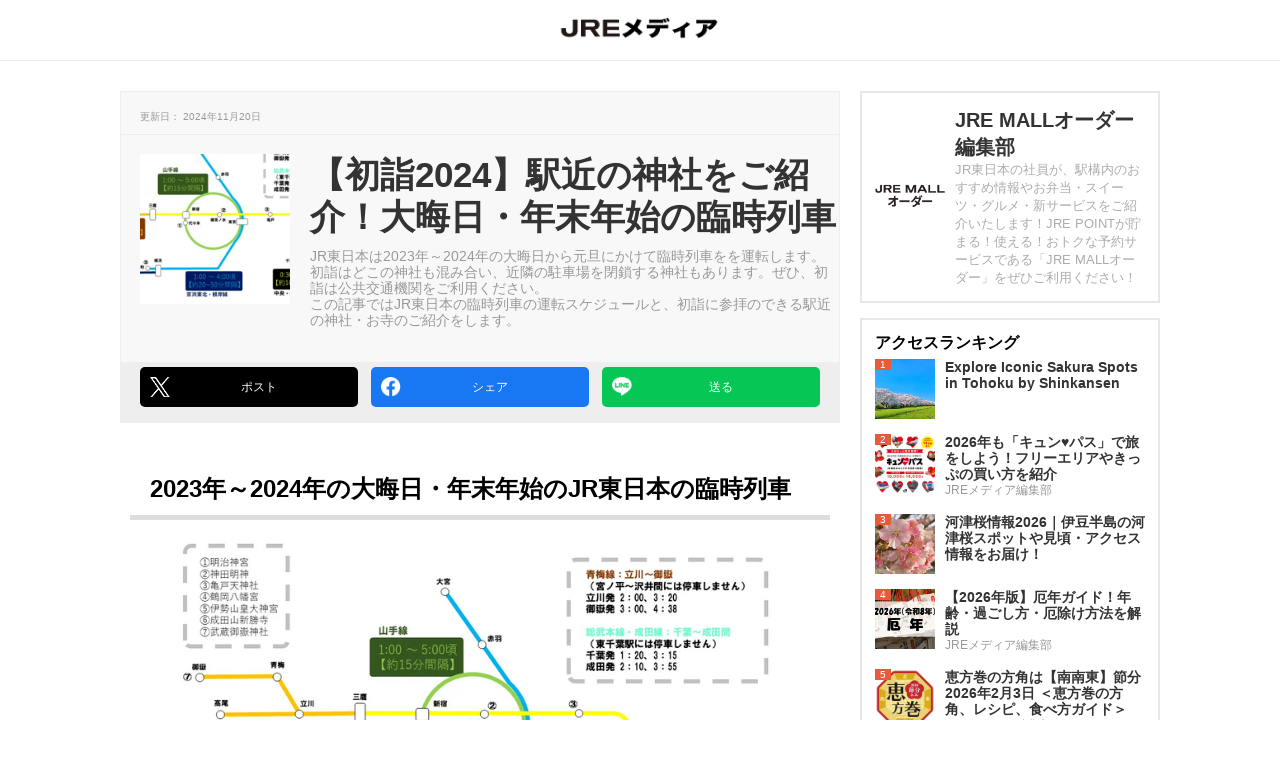

--- FILE ---
content_type: text/html; charset=utf-8
request_url: https://media.jreast.co.jp/articles/380
body_size: 42667
content:
<!DOCTYPE html>
<html lang='ja'>
<head>

<meta content='width=device-width, minimum-scale=1, maximum-scale=1 ,user-scalable=no' name='viewport'>
<title>【初詣2024】駅近の神社をご紹介！大晦日・年末年始の臨時列車 | JREメディア</title>
<meta name="description" content="JR東日本は2023年～2024年の大晦日から元旦にかけて臨時列車をを運転します。 初詣はどこの神社も混み合い、近隣の駐車場を閉鎖する神社もあります。ぜひ、初詣は公共交通機関をご利用ください。 この記事ではJR東日本の臨時列車の運転スケジュールと、初詣に参拝のできる駅近の神社・お寺のご紹介をします。">
<link rel="canonical" href="https://media.jreast.co.jp/articles/380">
<meta property="og:site_name" content="JREメディア">
<meta property="og:title" content="【初詣2024】駅近の神社をご紹介！大晦日・年末年始の臨時列車">
<meta property="og:type" content="website">
<meta property="og:description" content="JR東日本は2023年～2024年の大晦日から元旦にかけて臨時列車をを運転します。
初詣はどこの神社も混み合い、近隣の駐車場を閉鎖する神社もあります。ぜひ、初詣は公共交通機関をご利用ください。
この記事ではJR東日本の臨時列車の運転スケジュールと、初詣に参拝のできる駅近の神社・お寺のご紹介をします。">
<meta property="og:image" content="https://media-jrenet-jp-image.s3.ap-northeast-1.amazonaws.com/uploads/article/webp_thumbnail/380/retina_retina_%E7%B5%82%E5%A4%9C%E9%81%8B%E8%BB%A2__1_.webp">
<meta name="twitter:card" content="summary_large_image">
<meta content='width=device-width,initial-scale=1' name='viewport'>
<meta content='906effc1e20e07db045384a11004be9f' name='p:domain_verify'>
<meta name="csrf-param" content="authenticity_token" />
<meta name="csrf-token" content="5VBo-zEoYSUHOHnytuydxaj4RvN5WxMedgXYtN0dv8WTsLNVALkcjPbf5XIw1YLQO_B_ja01FLDo3gA8AOt9bg" />

<link rel="stylesheet" href="/assets/application-1eb0bd1e00afaeb9a591fa29b2a3f704b82513df.css" data-turbo-track="reload" />
<script src="/assets/application-b684e69e9cb342f312789e07a604f9e172b64d96.js"></script>
<link rel="icon" type="image/x-icon" href="/assets/favicon-new-85f1ddb33f8bb2bf32625f43ee37a6e9123a4586.ico" />
<script type='application/ld+json'>
{
  "@context": "https://schema.org",
  "@type": "Article",
  "mainEntityOfPage": {
    "@type": "WebPage",
    "@id": "https://media.jreast.co.jp/articles/380"
  },
  "headline": "【初詣2024】駅近の神社をご紹介！大晦日・年末年始の臨時列車",
  "description": "JR東日本は2023年～2024年の大晦日から元旦にかけて臨時列車をを運転します。\r\n初詣はどこの神社も混み合い、近隣の駐車場を閉鎖する神社もあります。ぜひ、初詣は公共交通機関をご利用ください。\r\nこの記事ではJR東日本の臨時列車の運転スケジュールと、初詣に参拝のできる駅近の神社・お寺のご紹介をします。",
  "image": "https://media-jrenet-jp-image.s3.ap-northeast-1.amazonaws.com/uploads/article/webp_thumbnail/380/retina_retina_%E7%B5%82%E5%A4%9C%E9%81%8B%E8%BB%A2__1_.webp",
  "url": "https://media.jreast.co.jp/articles/380",
  "datePublished": "2023-12-07T18:58:08+09:00",
  "dateModified": "2024-11-20T11:37:58+09:00",
  "author": {
    "@type": "Person",
    "name": "JRE MALLオーダー編集部",
    "url": "https://media.jreast.co.jp/writers/41"
  },
  "publisher": {
    "@type": "Organization",
    "name": "JREメディア",
    "logo": {
      "@type": "ImageObject",
      "url": "https://media.jreast.co.jp/assets/OGP_JRE_Media-10a0cbb6987ee2ebd3120eedf6fd0d923c20eafb.jpg"
    }
  },
  "keywords": "2023-2024, 初詣, 大晦日, 臨時列車, JR東日本, 年末年始, 神社, 駅近, おでかけ, 明治神宮, 代々木駅, 原宿駅, 御茶ノ水駅, 秋葉原駅, 神田明神, 亀戸駅, 錦糸町駅, 亀戸天神社, 鶴岡八幡宮, 鎌倉駅, 伊勢山皇大神宮, 桜木町駅, 成田駅, 成田山新勝寺, 御岳山駅, 武蔵御嶽神社, 初詣2024, 東京おでかけ"
}
</script>
<!-- Google Tag Manager -->
<script>(function(w,d,s,l,i){w[l]=w[l]||[];w[l].push({'gtm.start':
new Date().getTime(),event:'gtm.js'});var f=d.getElementsByTagName(s)[0],
j=d.createElement(s),dl=l!='dataLayer'?'&l='+l:'';j.async=true;j.src=
'https://www.googletagmanager.com/gtm.js?id='+i+dl;f.parentNode.insertBefore(j,f);
})(window,document,'script','dataLayer','GTM-MNGKFC6N');</script>
<!-- End Google Tag Manager -->

<script async src="https://pagead2.googlesyndication.com/pagead/js/adsbygoogle.js?client=ca-pub-6936724859236084"
crossorigin="anonymous"></script>

<script async src="https://securepubads.g.doubleclick.net/tag/js/gpt.js" crossorigin="anonymous"></script>
<script>
  window.googletag = window.googletag || {cmd: []};
  googletag.cmd.push(function() {
    googletag.defineSlot('/22877808641/media.jrenet.jp_PC_side_top', [300, 250], 'div-gpt-ad-1762395561745-0').addService(googletag.pubads());
    googletag.defineSlot('/22877808641/media.jrenet.jp_PC_side_bottom', [300, 600], 'div-gpt-ad-1762395473385-0').addService(googletag.pubads());
    googletag.defineSlot('/22877808641/media.jrenet.jp_PC_content_left', [300, 250], 'div-gpt-ad-1762395303787-0').addService(googletag.pubads());
    googletag.defineSlot('/22877808641/media.jreast.co.jp_infeed_SP', [300, 250], 'div-gpt-ad-1762395646455-0').addService(googletag.pubads());
    googletag.pubads().enableSingleRequest();
    googletag.pubads().collapseEmptyDivs();
    googletag.enableServices();
  });
</script>
</head>
<body>
<!-- Google Tag Manager (noscript) -->
<noscript><iframe src="https://www.googletagmanager.com/ns.html?id=GTM-MNGKFC6N"
height="0" width="0" style="display:none;visibility:hidden"></iframe></noscript>
<!-- End Google Tag Manager (noscript) -->
<div id='flash'>
<turbo-frame id="flash"></turbo-frame>
</div>
<header>
<div id='header__inner'>
<div class='contents__col'>
<div class='header__inner__logo'>
<a href="/"><img alt="JREメディア" src="/assets/jre-media-logo-black-600-11871d12df5b5cfbf100bed2c3cda8011f3cbfef.webp" />
</a></div>
</div>
</div>
</header>

<article id='contentArticle'>
<div class='editLink'>
</div>
<section id='main'>
<div id='articleSummary'>
<div id='articleSummaryInner'>
<div id='summaryHeader'>
<div class='pubdate'>
<span>更新日： 2024年11月20日</span>
</div>
</div>
<div id='summaryContent'>
<div id='imageArea'>
<div class='articleImage' style='background-image: url(https://media-jrenet-jp-image.s3.ap-northeast-1.amazonaws.com/uploads/article/webp_thumbnail/380/retina_retina_%E7%B5%82%E5%A4%9C%E9%81%8B%E8%BB%A2__1_.webp);'></div>
</div>
<div class='summaryItem'>
<div id='descriptionArea'><h1>
【初詣2024】駅近の神社をご紹介！大晦日・年末年始の臨時列車
</h1><p><p>JR東日本は2023年～2024年の大晦日から元旦にかけて臨時列車をを運転します。
<br />初詣はどこの神社も混み合い、近隣の駐車場を閉鎖する神社もあります。ぜひ、初詣は公共交通機関をご利用ください。
<br />この記事ではJR東日本の臨時列車の運転スケジュールと、初詣に参拝のできる駅近の神社・お寺のご紹介をします。</p></p>
</div>
</div>
<div id='writer_intro_sp'>
<a href="/writers/41"><div class='writer_info'>
<div class='image_area'>
<img alt='JRE MALLオーダー編集部&#39;s avatar' src='https://media-jrenet-jp-image.s3.ap-northeast-1.amazonaws.com/uploads/writer/avatar/41/JRE-MALL_order_2L_LOGO_01.jpg'>
</div>
<div class='intro_area'>
<h2>JRE MALLオーダー編集部</h2>
<p>JR東日本の社員が、駅構内のおすすめ情報やお弁当・スイーツ・グルメ・新サービスをご紹介いたします！JRE POINTが貯まる！使える！おトクな予約サービスである「JRE MALLオーダー」をぜひご利用ください！</p>

</div>
</div>
</a></div>

</div>
<div class='share_buttons'>
<div class='share_buttons__button'>
<a onclick="window.open(&#39;https://twitter.com/intent/tweet?url=https%3A%2F%2Fmedia.jreast.co.jp%2Farticles%2F380&amp;amp;text=%E3%80%90%E5%88%9D%E8%A9%A32024%E3%80%91%E9%A7%85%E8%BF%91%E3%81%AE%E7%A5%9E%E7%A4%BE%E3%82%92%E3%81%94%E7%B4%B9%E4%BB%8B%EF%BC%81%E5%A4%A7%E6%99%A6%E6%97%A5%E3%83%BB%E5%B9%B4%E6%9C%AB%E5%B9%B4%E5%A7%8B%E3%81%AE%E8%87%A8%E6%99%82%E5%88%97%E8%BB%8A&#39;, &#39;tweetwindow&#39;, &#39;width=550, height=450,personalbar=0,toolbar=0,scrollbars=1,resizable=1&#39;); return false;" class="twitter" href="javascript:void(0);"><span class='icon'></span>
<span class='text'>ポスト</span>
</a></div>
<div class='share_buttons__button'>
<a onclick="window.open(this.href,&#39;sharewindow&#39;,&#39;width=550, height=450,personalbar=0,toolbar=0,scrollbars=1,resizable=!&#39;); return false;" class="facebook" href="https://www.facebook.com/sharer.php?u=https%3A%2F%2Fmedia.jreast.co.jp%2Farticles%2F380&amp;amp;t=%E3%80%90%E5%88%9D%E8%A9%A32024%E3%80%91%E9%A7%85%E8%BF%91%E3%81%AE%E7%A5%9E%E7%A4%BE%E3%82%92%E3%81%94%E7%B4%B9%E4%BB%8B%EF%BC%81%E5%A4%A7%E6%99%A6%E6%97%A5%E3%83%BB%E5%B9%B4%E6%9C%AB%E5%B9%B4%E5%A7%8B%E3%81%AE%E8%87%A8%E6%99%82%E5%88%97%E8%BB%8A"><span class='icon'></span>
<span class='text'>シェア</span>
</a></div>
<div class='share_buttons__button'>
<a class="line" href="https://line.me/R/msg/text/?%E3%80%90%E5%88%9D%E8%A9%A32024%E3%80%91%E9%A7%85%E8%BF%91%E3%81%AE%E7%A5%9E%E7%A4%BE%E3%82%92%E3%81%94%E7%B4%B9%E4%BB%8B%EF%BC%81%E5%A4%A7%E6%99%A6%E6%97%A5%E3%83%BB%E5%B9%B4%E6%9C%AB%E5%B9%B4%E5%A7%8B%E3%81%AE%E8%87%A8%E6%99%82%E5%88%97%E8%BB%8A%0D%0Ahttps%3A%2F%2Fmedia.jreast.co.jp%2Farticles%2F380"><span class='icon'></span>
<span class='text'>送る</span>
</a></div>
</div>

</div>
</div>
<div id='articleContents'>
<div class='article-heading' id='12556'>
<h2>2023年～2024年の大晦日・年末年始のJR東日本の臨時列車</h2>
</div>

<section class='article-image-file'>
<figure>
<img width="680" alt="2023年の、JR東日本の終夜臨運転" src="https://media-jrenet-jp-image.s3.ap-northeast-1.amazonaws.com/uploads/article_item/webp_image/12567/retina_%E7%B5%82%E5%A4%9C%E9%81%8B%E8%BB%A2.webp" />
<div class='content'>
</div>
</figure>
</section>


<div class='article-text'>JR東日本では、2023年～2024年の大晦日・年末年始にかけて臨時列車を運転します。2023年の大晦日から2024年の元旦にかけての運転となりますので、初詣の参拝にぴったりです。<br/><br/>初詣はどこの神社も混み合い、混雑回避のため近隣の駐車場を閉鎖する神社もあります。ぜひ、初詣は公共交通機関をご利用ください。<br/>路線によって運転時間や、運転間隔が異なりますのでご注意ください。<br/><br/>【JR東日本の臨時列車】<br/>山手線(内回り・外回り)<br/>1:00～5:00頃 15分間隔にて運転<br/><br/>中央線快速電車(三鷹～高尾)　<br/>0:30～4:30頃 約30～60分間隔にて運転<br/><br/>中央・総武線各駅停車(三鷹～千葉)<br/>0:30～5:00頃 約10～80分間隔にて運転<br/><br/>京浜東北・根岸線(桜木町～大宮)<br/>1:00～4:00頃 約20～50分間隔にて運転<br/><br/>横須賀線(横浜～逗子)<br/>1:00～5:00頃 約80分間隔にて運転<br/><br/>青梅線と成田線につきましては指定の時間での運転となります。<br/><br/>ここからは、JR東日本の臨時列車が運行している路線の近くにある神社・お寺をご紹介いたします。<br/>駅から歩いて行ける場所にありますので、参拝に行かれる方は参考にしてください。</div>

<div class='article-link-button'>
<a target="_blank" rel="noopener" class="articleLinkButton" href="https://www.jreast.co.jp/press/2023/20231020_ho02.pdf">【プレスリリース】冬の臨時列車運転について</a>
</div>

<div class='article-heading' id='12576'>
<h2>①代々木駅・原宿駅から徒歩5分程度「明治神宮」</h2>
</div>

<section class='article-image-file'>
<figure>
<img width="680" alt="明治神宮" src="https://media-jrenet-jp-image.s3.ap-northeast-1.amazonaws.com/uploads/article_item/webp_image/12681/retina_pixta_81045696_S.webp" />
<div class='content'>
</div>
</figure>
</section>


<div class='article-text'>明治神宮は、明治天皇と昭憲皇太后が崩御された際に建てられた、東京を代表する神社の一つです。例年、初詣では日本一の参拝者数を誇ります。<br/><br/>臨時列車の中でも、本数の多い山手線からのアクセスは徒歩5分程度と抜群です。<br/>東京ドーム15個分の広さの境内は大きな杜は、東京とは思えない風景に出会えるかもしれません。<br/>今まで行かれた事のない方は、この際にぜひご参拝ください。<br/><br/>最寄り駅：<br/>代々木駅から代々木口まで徒歩5分<br/>原宿駅から原宿口まで徒歩1分<br/><br/>開門時間：<br/>2023年12月31日～2024年1月1日については閉門しませんので、自由に参拝できます。</div>

<section class='article-image-url'>
<figure>
<a target="_blank" href="https://www.meijijingu.or.jp/access/"><img width="680" alt="明治神宮までのアクセス" src="https://www.meijijingu.or.jp/access/images/access_map02.jpg" />
</a><q>
<a target="_blank" href="https://www.meijijingu.or.jp/access/">出典：https://www.meijijingu.or.jp/access/</a>
</q>
<div class='content'>
</div>
</figure>
</section>


<div class='article-link-button'>
<a target="_blank" rel="noopener" class="articleLinkButton" href="https://www.meijijingu.or.jp/">明治神宮 公式HP</a>
</div>

<div class='article-link'>
<a target="_blank" rel="noopener" class="articleLinkButton" href="https://media.jreast.co.jp/articles/436">【初詣・参拝】明治神宮 最寄り駅からの行き方を解説！</a>
</div>

<div class='article-heading' id='12692'>
<h2>②御茶ノ水駅・秋葉原駅から徒歩7分程度「神田明神」</h2>
</div>

<section class='article-image-file'>
<figure>
<img width="680" alt="神田明神" src="https://media-jrenet-jp-image.s3.ap-northeast-1.amazonaws.com/uploads/article_item/webp_image/13628/retina_pixta_66078250_S.webp" />
<div class='content'>
</div>
</figure>
</section>


<div class='article-text'>神田明神は、東京の中心地にある由緒正しい神社になります。<br/>正式名称を「神田神社」といい、730年（天保2年）に創建されました。<br/><br/>関東大震災により社殿が焼失したものの、昭和９年に鉄骨鉄筋コンクリートにより再建されました。その後は、東京大空襲も耐え抜き現代に至ります。<br/><br/>最寄り駅：<br/>御茶ノ水駅（聖橋口）から徒歩5分<br/>秋葉原駅（電気街口）から徒歩7分<br/><br/>開門時間：<br/>2024年1月1日午前0時に開門します。<br/>0時までは、正門前にて並ぶ事ができます。</div>

<section class='article-image-url'>
<figure>
<a target="_blank" href="https://www.kandamyoujin.or.jp/access/"><img width="680" alt="神田明神のアクセス" src="https://data2.kandamyoujin.or.jp/2021/img/access/access_map.jpg" />
</a><q>
<a target="_blank" href="https://www.kandamyoujin.or.jp/access/">出典：https://www.kandamyoujin.or.jp/access/</a>
</q>
<div class='content'>
</div>
</figure>
</section>


<div class='article-link-button'>
<a target="_blank" rel="noopener" class="articleLinkButton" href="https://www.kandamyoujin.or.jp/">神田明神 公式HP</a>
</div>

<div class='article-link'>
<a target="_blank" rel="noopener" class="articleLinkButton" href="https://media.jreast.co.jp/articles/446">【初詣】江戸総鎮守「神田明神」の最寄り駅・アクセスを写真付きで解説！</a>
</div>

<div class='article-heading' id='12734'>
<h2>③亀戸駅・錦糸町駅から徒歩15分程度「亀戸天神社」</h2>
</div>

<section class='article-image-file'>
<figure>
<img width="680" alt="亀戸天神社" src="https://media-jrenet-jp-image.s3.ap-northeast-1.amazonaws.com/uploads/article_item/webp_image/13637/retina_pixta_58507564_S.webp" />
<div class='content'>
</div>
</figure>
</section>


<div class='article-text'>亀戸天神社は、1662年（寛文2年）に創建された神社です。<br/>菅原道真公を祭っており、学問の神として受験生に人気の神社です。<br/>ぜひ、願掛けも兼ねて亀戸天神社にご参拝してみてはいかがでしょうか。<br/><br/>最寄り駅：<br/>亀戸駅北口から徒歩15分<br/>錦糸町駅北口から徒歩15分<br/><br/>開門時間：<br/>2023年12月31日～2024年1月1日については閉門しませんので、自由に参拝できます。</div>

<div class='article-heading' id='12750'>
<h2>④鎌倉駅から徒歩10分「鶴岡八幡宮」</h2>
</div>

<section class='article-image-url'>
<figure>
<a target="_blank" href="https://www.hachimangu.or.jp/"><img width="680" alt="鶴岡八幡宮" src="https://www.hachimangu.or.jp/assets/img/index-img2.png" />
</a><q>
<a target="_blank" href="https://www.hachimangu.or.jp/">出典：https://www.hachimangu.or.jp/</a>
</q>
<div class='content'>
</div>
</figure>
</section>


<div class='article-text'>鶴岡八幡宮は別名、鎌倉八幡宮とも呼ばれ、鎌倉時代直前に創建されました。<br/>源頼朝により幕府の中心地となり鎌倉時代とともに栄えました。<br/>鎌倉の起点となった鶴岡八幡宮にぜひ、ご参拝ください！<br/><br/>最寄り駅：<br/>鎌倉駅（東口）から徒歩10分<br/><br/>開門時間：<br/>2023年12月31日～2024年1月2日については閉門しませんので、自由に参拝できます。</div>

<div class='article-link-button'>
<a target="_blank" rel="noopener" class="articleLinkButton" href="https://www.hachimangu.or.jp/">鶴岡八幡宮 公式HP</a>
</div>

<div class='article-heading' id='12763'>
<h2>⑤桜木町駅から徒歩10分「伊勢山皇大神宮」</h2>
</div>

<section class='article-image-file'>
<figure>
<img width="680" alt="伊勢山皇大神宮" src="https://media-jrenet-jp-image.s3.ap-northeast-1.amazonaws.com/uploads/article_item/webp_image/13635/retina_pixta_54712712_S.webp" />
<div class='content'>
</div>
</figure>
</section>


<div class='article-text'>伊勢山皇大神宮は1870年に創建され、文明開化の先駆けとして横浜の人々の心の拠り所となりました。<br/>天照大神を御祭神として祭っており、150年余の間、親しまれてきました。<br/>本殿は何度か建て替えられており、旧本殿は東日本大震災で被災された宮城県石巻市の鹿島御児神社へ譲渡されました。<br/><br/>最寄り駅：<br/>桜木町駅から徒歩10分<br/><br/>開門時間：<br/>2023年12月31日の19時に一度閉門、2024年1月1日の0時前に再度開門いたします。</div>

<section class='article-image-url'>
<figure>
<a target="_blank" href="https://www.iseyama.jp/access/"><img width="680" alt="伊勢山皇大神宮のアクセス" src="https://www.iseyama.jp/access/imgs/map2.png?230128" />
</a><q>
<a target="_blank" href="https://www.iseyama.jp/access/">出典：https://www.iseyama.jp/access/</a>
</q>
<div class='content'>
</div>
</figure>
</section>


<div class='article-link-button'>
<a target="_blank" rel="noopener" class="articleLinkButton" href="https://www.iseyama.jp/">伊勢山皇大神宮 公式HP</a>
</div>

<div class='article-heading' id='12871'>
<h2>⑥成田駅から徒歩10分「成田山新勝寺」</h2>
</div>

<section class='article-image-file'>
<figure>
<img width="680" alt="成田山新勝寺" src="https://media-jrenet-jp-image.s3.ap-northeast-1.amazonaws.com/uploads/article_item/webp_image/13630/retina_pixta_81341739_S.webp" />
<div class='content'>
</div>
</figure>
</section>


<div class='article-text'>成田山にある成田山新勝寺は940年（天慶3年）に開山したと伝えられている歴史の長いお寺です。<br/>初詣の参拝者数は明治神宮に次ぐ第2位となっており、非常に人気のお寺です。<br/><br/>成田駅から新勝寺まではゆるやかな下り坂となっているため、帰りは上り坂となります。<br/>ご注意ください。<br/><br/>最寄り駅：JR成田駅、京成成田駅から徒歩10分<br/>開門時間：終日開門</div>

<div class='article-link'>
<a target="_blank" rel="noopener" class="articleLinkButton" href="https://media.jreast.co.jp/articles/445">【初詣・参拝 】成田山新勝寺のアクセスは 電車がおすすめ！成田駅から徒歩10分</a>
</div>

<div class='article-heading' id='12872'>
<h2>⑦ケーブルカー御岳山駅から徒歩25分「武蔵御嶽神社」</h2>
</div>

<section class='article-image-file'>
<figure>
<img width="680" alt="武蔵御嶽神社" src="https://media-jrenet-jp-image.s3.ap-northeast-1.amazonaws.com/uploads/article_item/webp_image/13632/retina_pixta_33668351_S.webp" />
<div class='content'>
</div>
</figure>
</section>


<div class='article-text'>登山で初日の出を拝むのなら、御嶽駅からいける武蔵御嶽神社はいかがでしょうか。<br/>御嶽駅から歩いていくか、バス等を使いケーブルカーに乗り替える事もできます。<br/>※大晦日の御嶽駅からのバスや、ケーブルカーの運転状況にご注意ください。<br/><br/>足腰に自身のある方は、ぜひご検討ください。防寒具・歩きやすい靴など忘れずに！<br/>初日の出を見るのなら「日の出山」がおすすめです。<br/><br/>最寄り駅：<br/>御嶽駅からバス等で10分、ケーブルカーに乗り継いで御岳山駅から徒歩25分<br/>御嶽駅から登山ルート（到着時間には個人差があります）<br/><br/>開門時間：<br/>日の出山は山のため開門・閉門は無し。</div>

<div class='article-link-button'>
<a target="_blank" rel="noopener" class="articleLinkButton" href="http://musashimitakejinja.jp/">武蔵御嶽神社 公式HP</a>
</div>

<div class='article-text'>寒い冬にはホッカイロもおすすめです。</div>

<div class='article-link-button'>
<a target="_blank" rel="noopener" class="articleLinkButton" href="https://www.jreastmall.com/shop/goods/search.aspx?search=x&amp;keyword=%83z%83b%83J%83C%83%8D&amp;image.x=0&amp;image.y=0">ホッカイロの商品ページはこちら</a>
</div>

<div class='article-heading' id='12930'>
<h2>JR東日本の臨時列車をチェックして、初詣の計画はお早目に！</h2>
</div>

<section class='article-image-file'>
<figure>
<img width="680" alt="初日の出" src="https://media-jrenet-jp-image.s3.ap-northeast-1.amazonaws.com/uploads/article_item/webp_image/13636/retina_pixta_96091676_S.webp" />
<div class='content'>
</div>
</figure>
</section>


<div class='article-text'>JR東日本の臨時列車の情報と、おすすめの神社・お寺をご紹介しました。<br/>路線により運転状況は異なりますので、実際に行かれる際はご注意ください。<br/><br/>また、今回ご紹介した電車以外にも初詣に向けた特急列車もございます。<br/>詳しくはJR東日本のプレスリリースをご参照ください。</div>

<div class='article-link-button'>
<a target="_blank" rel="noopener" class="articleLinkButton" href="https://www.jreast.co.jp/press/2023/20231020_ho02.pdf">【プレスリリース】冬の臨時列車運転について</a>
</div>

<div class='article-link'>
<a target="_blank" rel="noopener" class="articleLinkButton" href="https://media.jreast.co.jp/tags/1248">2024年の初詣に関する記事</a>
</div>

</div>
<div id='share_unit'>
<p>＼　SNSでシェア　／</p>
<a onclick="window.open(&#39;https://twitter.com/intent/tweet?url=https%3A%2F%2Fmedia.jreast.co.jp%2Farticles%2F380&amp;amp;text=%E3%80%90%E5%88%9D%E8%A9%A32024%E3%80%91%E9%A7%85%E8%BF%91%E3%81%AE%E7%A5%9E%E7%A4%BE%E3%82%92%E3%81%94%E7%B4%B9%E4%BB%8B%EF%BC%81%E5%A4%A7%E6%99%A6%E6%97%A5%E3%83%BB%E5%B9%B4%E6%9C%AB%E5%B9%B4%E5%A7%8B%E3%81%AE%E8%87%A8%E6%99%82%E5%88%97%E8%BB%8A&#39;, &#39;tweetwindow&#39;, &#39;width=550, height=450,personalbar=0,toolbar=0,scrollbars=1,resizable=1&#39;); return false;" class="twitter" href="javascript:void(0);"><div id='share_twitter'>
<i class='fa-brands fa-x-twitter'></i>
<span class='name'>Xでシェア</span>
</div>
</a><a onclick="window.open(this.href,&#39;sharewindow&#39;,&#39;width=550, height=450,personalbar=0,toolbar=0,scrollbars=1,resizable=!&#39;); return false;" class="facebook" href="https://www.facebook.com/sharer.php?u=https%3A%2F%2Fmedia.jreast.co.jp%2Farticles%2F380&amp;amp;t=%E3%80%90%E5%88%9D%E8%A9%A32024%E3%80%91%E9%A7%85%E8%BF%91%E3%81%AE%E7%A5%9E%E7%A4%BE%E3%82%92%E3%81%94%E7%B4%B9%E4%BB%8B%EF%BC%81%E5%A4%A7%E6%99%A6%E6%97%A5%E3%83%BB%E5%B9%B4%E6%9C%AB%E5%B9%B4%E5%A7%8B%E3%81%AE%E8%87%A8%E6%99%82%E5%88%97%E8%BB%8A"><div id='share_facebook'>
<i class='fa-brands fa-facebook'></i>
<span class='name'>Facebookでシェア</span>
</div>
</a></div>

<section id='related_articles'>
<h3>関連する記事</h3>
<section class='article_element'>
<div class='article_element_inner'>
<a aria-label="2026年も「キュン♥パス」で旅をしよう！フリーエリアやきっぷの買い方を紹介" href="/articles/2554"><div class='image_area'>
<div class='eyecatch' style='background-image:url(&#39;https://media-jrenet-jp-image.s3.ap-northeast-1.amazonaws.com/uploads/article/webp_thumbnail/2554/retina_ChatBot%E7%94%A8_w1040_h1040.webp&#39;);'></div>
</div>
<div class='article_summary'>
<h4>2026年も「キュン♥パス」で旅をしよう！フリーエリアやきっぷの買い方を紹介</h4>
<div class='editor'>
JREメディア編集部
</div>
</div>
</a></div>
</section>

<section class='article_element'>
<div class='article_element_inner'>
<a aria-label="河津桜情報2026｜伊豆半島の河津桜スポットや見頃・アクセス情報をお届け！" href="/articles/5073"><div class='image_area'>
<div class='eyecatch' style='background-image:url(&#39;https://media-jrenet-jp-image.s3.ap-northeast-1.amazonaws.com/uploads/article/webp_thumbnail/5073/retina_2_020251208142209_7DbZh.webp&#39;);'></div>
</div>
<div class='article_summary'>
<h4>河津桜情報2026｜伊豆半島の河津桜スポットや見頃・アクセス情報をお届け！</h4>
<div class='editor'>

</div>
</div>
</a></div>
</section>

<section class='article_element'>
<div class='article_element_inner'>
<a aria-label="【2026年版】厄年ガイド！年齢・過ごし方・厄除け方法を解説" href="/articles/2577"><div class='image_area'>
<div class='eyecatch' style='background-image:url(&#39;https://media-jrenet-jp-image.s3.ap-northeast-1.amazonaws.com/uploads/article/webp_thumbnail/2577/retina_%E7%94%BB%E5%83%8F1.webp&#39;);'></div>
</div>
<div class='article_summary'>
<h4>【2026年版】厄年ガイド！年齢・過ごし方・厄除け方法を解説</h4>
<div class='editor'>
JREメディア編集部
</div>
</div>
</a></div>
</section>

<section class='article_element'>
<div class='article_element_inner'>
<a aria-label="【2026年冬】 常磐鎌倉号で行く冬の鎌倉観光│ゆったりラクラク日帰り旅🚅🌸" href="/articles/5558"><div class='image_area'>
<div class='eyecatch' style='background-image:url(&#39;https://media-jrenet-jp-image.s3.ap-northeast-1.amazonaws.com/uploads/article/webp_thumbnail/5558/retina_%E3%83%A0%E3%82%B3%E3%83%8A%E5%86%AC_%E3%83%AA%E3%82%B5%E3%82%A4%E3%82%BA.webp&#39;);'></div>
</div>
<div class='article_summary'>
<h4>【2026年冬】 常磐鎌倉号で行く冬の鎌倉観光│ゆったりラクラク日帰り旅🚅🌸</h4>
<div class='editor'>

</div>
</div>
</a></div>
</section>

<section class='article_element'>
<div class='article_element_inner'>
<a aria-label="JR東日本の駅メロディが流れる！「JR東日本 ご当地の発車ベルスイッチコレクション」が登場！" href="/articles/5741"><div class='image_area'>
<div class='eyecatch' style='background-image:url(&#39;https://media-jrenet-jp-image.s3.ap-northeast-1.amazonaws.com/uploads/article/webp_thumbnail/5741/retina_JR%E6%9D%B1%E6%97%A5%E6%9C%AC%E7%99%BA%E8%BB%8A%E3%83%99%E3%83%AB%EF%BC%BFDP_%E5%8D%B0%E5%88%B7%E7%94%A8.webp&#39;);'></div>
</div>
<div class='article_summary'>
<h4>JR東日本の駅メロディが流れる！「JR東日本 ご当地の発車ベルスイッチコレクション」が登場！</h4>
<div class='editor'>

</div>
</div>
</a></div>
</section>

</section>
<section id='related_keywords'>
<h3>関連するタグ</h3>
<ul>
<li><a href="/tags/1228">2023-2024</a></li>
<li><a href="/tags/1082">初詣</a></li>
<li><a href="/tags/1197">大晦日</a></li>
<li><a href="/tags/1122">臨時列車</a></li>
<li><a href="/tags/2">JR東日本</a></li>
<li><a href="/tags/1199">年末年始</a></li>
<li><a href="/tags/1229">神社</a></li>
<li><a href="/tags/847">駅近</a></li>
<li><a href="/tags/10">おでかけ</a></li>
<li><a href="/tags/1231">明治神宮</a></li>
<li><a href="/tags/1232">代々木駅</a></li>
<li><a href="/tags/1233">原宿駅</a></li>
<li><a href="/tags/1234">御茶ノ水駅</a></li>
<li><a href="/tags/1235">秋葉原駅</a></li>
<li><a href="/tags/1236">神田明神</a></li>
<li><a href="/tags/1237">亀戸駅</a></li>
<li><a href="/tags/1238">錦糸町駅</a></li>
<li><a href="/tags/1239">亀戸天神社</a></li>
<li><a href="/tags/1240">鶴岡八幡宮</a></li>
<li><a href="/tags/1241">鎌倉駅</a></li>
<li><a href="/tags/1242">伊勢山皇大神宮</a></li>
<li><a href="/tags/1243">桜木町駅</a></li>
<li><a href="/tags/1244">成田駅</a></li>
<li><a href="/tags/1245">成田山新勝寺</a></li>
<li><a href="/tags/1246">御岳山駅</a></li>
<li><a href="/tags/1247">武蔵御嶽神社</a></li>
<li><a href="/tags/1248">初詣2024</a></li>
<li><a href="/tags/1357">東京おでかけ</a></li>
</ul>
</section>
</section>
<section id='sub'>
<div id='writer_intro_pc'>
<a href="/writers/41"><div class='writer_info'>
<div class='image_area'>
<img alt='JRE MALLオーダー編集部&#39;s avatar' src='https://media-jrenet-jp-image.s3.ap-northeast-1.amazonaws.com/uploads/writer/avatar/41/JRE-MALL_order_2L_LOGO_01.jpg'>
</div>
<div class='intro_area'>
<h2>JRE MALLオーダー編集部</h2>
<p>JR東日本の社員が、駅構内のおすすめ情報やお弁当・スイーツ・グルメ・新サービスをご紹介いたします！JRE POINTが貯まる！使える！おトクな予約サービスである「JRE MALLオーダー」をぜひご利用ください！</p>

</div>
</div>
</a></div>

<section id='access_ranking'>
<h2><a href="/rankings">アクセスランキング</a></h2>
<section class='element'>
<a href="/articles/5045"><div class='image_area'>
<img alt="Explore Iconic Sakura Spots in Tohoku by Shinkansen" width="70" src="https://media-jrenet-jp-image.s3.ap-northeast-1.amazonaws.com/uploads/article/webp_thumbnail/5045/retina_small_%E5%8C%97%E4%B8%8A%E5%B1%95%E5%8B%9D%E5%9C%B0%E3%81%AE%E6%A1%9C_jeki%E6%89%8B%E9%85%8D%E6%9D%B1%E5%8C%97relax.webp" />
<span>1</span>
</div>
<div class='article_summary'>
<h3>Explore Iconic Sakura Spots in Tohoku by Shinkansen</h3>
<div class='other_data'>
<div class='editor'>

</div>
</div>
</div>
</a></section>
<section class='element'>
<a href="/articles/2554"><div class='image_area'>
<img alt="2026年も「キュン♥パス」で旅をしよう！フリーエリアやきっぷの買い方を紹介" width="70" src="https://media-jrenet-jp-image.s3.ap-northeast-1.amazonaws.com/uploads/article/webp_thumbnail/2554/retina_small_ChatBot%E7%94%A8_w1040_h1040.webp" />
<span>2</span>
</div>
<div class='article_summary'>
<h3>2026年も「キュン♥パス」で旅をしよう！フリーエリアやきっぷの買い方を紹介</h3>
<div class='other_data'>
<div class='editor'>
JREメディア編集部
</div>
</div>
</div>
</a></section>
<section class='element'>
<a href="/articles/5073"><div class='image_area'>
<img alt="河津桜情報2026｜伊豆半島の河津桜スポットや見頃・アクセス情報をお届け！" width="70" src="https://media-jrenet-jp-image.s3.ap-northeast-1.amazonaws.com/uploads/article/webp_thumbnail/5073/retina_small_2_020251208142209_7DbZh.webp" />
<span>3</span>
</div>
<div class='article_summary'>
<h3>河津桜情報2026｜伊豆半島の河津桜スポットや見頃・アクセス情報をお届け！</h3>
<div class='other_data'>
<div class='editor'>

</div>
</div>
</div>
</a></section>
<section class='element'>
<a href="/articles/2577"><div class='image_area'>
<img alt="【2026年版】厄年ガイド！年齢・過ごし方・厄除け方法を解説" width="70" src="https://media-jrenet-jp-image.s3.ap-northeast-1.amazonaws.com/uploads/article/webp_thumbnail/2577/retina_small_%E7%94%BB%E5%83%8F1.webp" />
<span>4</span>
</div>
<div class='article_summary'>
<h3>【2026年版】厄年ガイド！年齢・過ごし方・厄除け方法を解説</h3>
<div class='other_data'>
<div class='editor'>
JREメディア編集部
</div>
</div>
</div>
</a></section>
<section class='element'>
<a href="/articles/2681"><div class='image_area'>
<img alt="恵方巻の方角は【南南東】節分2026年2月3日 ＜恵方巻の方角、レシピ、食べ方ガイド＞" width="70" src="https://media-jrenet-jp-image.s3.ap-northeast-1.amazonaws.com/uploads/article/webp_thumbnail/2681/retina_small_%E6%81%B5%E6%96%B9%E5%B7%BB%E3%81%AE%E6%96%B9%E8%A7%92%E3%81%AF_%E5%8D%97%E5%8D%97%E6%9D%B1_%E7%AF%80%E5%88%862026%E5%B9%B42%E6%9C%883%E6%97%A5_.webp" />
<span>5</span>
</div>
<div class='article_summary'>
<h3>恵方巻の方角は【南南東】節分2026年2月3日 ＜恵方巻の方角、レシピ、食べ方ガイド＞</h3>
<div class='other_data'>
<div class='editor'>
JREメディア編集部
</div>
</div>
</div>
</a></section>

</section>

<aside class='banner_area'>
<div id='div-gpt-ad-1762395303787-0' style='min-width: 300px; min-height: 250px;'>
  <script>
    googletag.cmd.push(function() { googletag.display('div-gpt-ad-1762395303787-0'); });
  </script>
</div>
</aside>
</section>
</article>
<div id='breadcrumbs'>
<ol>
<li>
<a href="https://media.jreast.co.jp/">JREメディア</a>
<i class="fa fa-angle-right"></i>
</li>
<li>
<a href="https://media.jreast.co.jp/categories/leisure">おでかけ</a>
<i class="fa fa-angle-right"></i>
</li>
<li>【初詣2024】駅近の神社をご紹介！大晦日・年末年始の臨時列車</li>
</ol>
</div>

<footer class='commonFooter'>
<div class='commonFooter__content'>
<div class='links'>
<p>
<a href="/"><img alt="JREメディア" src="/assets/jre-media-logo-white-600-b2d9bac1ab0862e9d47d62023a67f94b3ab5448c.webp" />
</a></p>
<dl>
<dt><a href="/categories">カテゴリ一覧</a></dt>
<dd>
<ul>
<li><a href="/categories/leisure">おでかけ</a></li>
<li><a href="/categories/shopping">JRE MALLショッピング</a></li>
<li><a href="/categories/railway-info">鉄道ニュース</a></li>
<li><a href="/categories/furusato">ふるさと納税</a></li>
<li><a href="/categories/jobansenknow">常磐線の＿＿＿！｜JOBANSEN KNOW</a></li>
<li><a href="/categories/tokyo_odekake">東京 おでかけ</a></li>
<li><a href="/recipe">レシピ・献立</a></li>

</ul>
</dd>
</dl>
<dl>
<dt>JREメディアについて</dt>
<dd>
<ul>
<li>
<a target="_blank" rel="noopener noreferrer" href="https://www.jreast.co.jp/company/corporate/">運営会社</a>
</li>
<li>
<a target="_blank" rel="noopener noreferrer" href="/user_rules">利用規約</a>
</li>
<li>
<a target="_blank" rel="noopener noreferrer" href="/user_privacy">プライバシーポリシー</a>
</li>
<li>
<a target="_blank" rel="noopener noreferrer" href="/post_rules">投稿機能に関する規約</a>
</li>
<li>
<a target="_blank" rel="noopener noreferrer" href="/cookiepolicy">クッキーポリシー</a>
</li>
</ul>
</dd>
</dl>
<dl>
<dt>おすすめのサービス</dt>
<dd>
<ul>
<li>
<a target="_blank" rel="noopener noreferrer" href="https://mall.jreast.co.jp">JRE MALL</a>
</li>
<li>
<a target="_blank" rel="noopener noreferrer" href="https://www.net-ekinaka.com/shop/default.aspx">ネットでエキナカ</a>
</li>
<li>
<a target="_blank" rel="noopener noreferrer" href="https://shopping.jreast.co.jp/order/">JREオーダー</a>
</li>
<li>
<a target="_blank" rel="noopener noreferrer" href="https://www.jexer.jp/index.html">JEXER</a>
</li>
<li>
<a target="_blank" rel="noopener noreferrer" href="https://furusato.jreast.co.jp/furusato">JRE MALL ふるさと納税</a>
</li>
<li>
<a target="_blank" rel="noopener noreferrer" href="https://www.eki-net.com/personal/top/index">えきねっと</a>
</li>
<li>
<a target="_blank" rel="noopener noreferrer" href="https://event.jreast.co.jp">JRE MALLチケット</a>
</li>
<li>
<a target="_blank" rel="noopener noreferrer" href="https://shopping.jreast.co.jp">JRE MALLショッピング</a>
</li>
<li>
<a target="_blank" rel="noopener noreferrer" href="https://www.andtrip.jp/?utm_source=media.jreast.co.jp&amp;utm_medium=referral&amp;utm_campaign=mutual_link">*and trip. たびびと</a>
</li>
<li>
<a target="_blank" rel="noopener noreferrer" href="https://mag.eki-net.biz/">えきねっとマガジン</a>
</li>
<li>
<a target="_blank" rel="noopener noreferrer" href="https://www.jrepoint.jp/?utm_source=mallmedia&amp;utm_medium=referral&amp;utm_campaign=202412_jreptop">JRE POINT</a>
</li>
<li>
<a target="_blank" rel="noopener noreferrer" href="https://www.viewtabi.jp/?utm_source=jre&amp;utm_medium=txt&amp;utm_campaign=viewtabi&amp;utm_content=jremallmedia">びゅうたび</a>
</li>
<li>
<a target="_blank" rel="noopener noreferrer" href="https://chuosuki.jp/?utm_source=Referral&amp;utm_medium=bn24054&amp;utm_campaign=JREMALLMedia">中央線が好きだ</a>
</li>
<li>
<a target="_blank" rel="noopener noreferrer" href="https://maas-portal.com/">Tabi-CONNECT</a>
</li>
<li>
<a target="_blank" rel="noopener noreferrer" href="https://www.jre-hotels.jp/metropolitan/">メトロポリタンホテルズ</a>
</li>
<li>
<a target="_blank" rel="noopener noreferrer" href="https://www.hotelmets.jp/">JR東日本ホテルメッツ</a>
</li>
<li>
<a target="_blank" rel="noopener noreferrer" href="https://www.hotel-newgrand.co.jp/">ホテルニューグランド</a>
</li>
<li>
<a target="_blank" rel="noopener noreferrer" href="https://familio-folkloro.com/wa-no-i/kakunodate/">和のゐ 角館</a>
</li>
<li>
<a target="_blank" rel="noopener noreferrer" href="https://www.tokyostationhotel.jp/">東京ステーションホテル</a>
</li>
<li>
<a target="_blank" rel="noopener noreferrer" href="https://www.mesm.jp/">メズム東京、オートグラフ コレクション</a>
</li>
<li>
<a target="_blank" rel="noopener noreferrer" href="https://www.hotel-b4t.jp/">ホテルB4T</a>
</li>
<li>
<a target="_blank" rel="noopener noreferrer" href="https://www.hdgm.jp/">ホテルドリームゲート舞浜</a>
</li>
<li>
<a target="_blank" rel="noopener noreferrer" href="https://www.jre-hotels.jp/ff/">ホテルファミリーオ・フォルクローロ</a>
</li>
<li>
<a target="_blank" rel="noopener noreferrer" href="https://ebisu-hatsu.com/">恵比寿発</a>
</li>
<li>
<a target="_blank" rel="noopener noreferrer" href="https://www.ekitag.jp/?utm_source=ekiad_121&amp;utm_medium=qr&amp;utm_campaign=product">エキタグ（デジタル駅スタンプアプリ）</a>
</li>
<li>
<a target="_blank" rel="noopener noreferrer" href="https://i.lumine.jp/?utm_source=jremall&amp;utm_medium=referral&amp;utm_campaign=hp">ルミネの通販アイルミネ</a>
</li>
<li>
<a target="_blank" rel="noopener noreferrer" href="https://www.lumine.ne.jp?utm_source=jr&amp;utm_medium=referral&amp;utm_campaign=jremedia">LUMINE/NEWoMan</a>
</li>
<li>
<a target="_blank" rel="noopener noreferrer" href="https://www.livit.jregroup.ne.jp/">JR東日本東北総合サービス株式会社（LiViT）</a>
</li>
<li>
<a target="_blank" rel="noopener noreferrer" href="https://www.gransta.jp/">GRANSTA(グランスタ)</a>
</li>
<li>
<a target="_blank" rel="noopener noreferrer" href="https://www.ejrt.co.jp/trainiart/">TRAINIART</a>
</li>
<li>
<a target="_blank" rel="noopener noreferrer" href="https://retail.jr-cross.co.jp/newdays/app/">NewDaysアプリ</a>
</li>
<li>
<a target="_blank" rel="noopener noreferrer" href="https://retail.jr-cross.co.jp/newdays/">NewDays/KIOSK</a>
</li>
<li>
<a target="_blank" rel="noopener noreferrer" href="https://www.viewcard.co.jp/">ビューカード</a>
</li>
<li>
<a target="_blank" rel="noopener noreferrer" href="https://www.acure-fun.net/?utm_source=media.jreast.co.jp&amp;utm_medium=referral">acure&lt;アキュア&gt;</a>
</li>
<li>
<a target="_blank" rel="noopener noreferrer" href="https://www.granduo.jp/">グランデュオ</a>
</li>
<li>
<a target="_blank" rel="noopener noreferrer" href="https://www.atre.co.jp/">アトレ -atre-</a>
</li>
<li>
<a target="_blank" rel="noopener noreferrer" href="https://www.perie.co.jp/chiba/">PERIE(ペリエ)</a>
</li>
<li>
<a target="_blank" rel="noopener noreferrer" href="https://jefunited.co.jp/">ジェフユナイテッド市原・千葉</a>
</li>
<li>
<a target="_blank" rel="noopener noreferrer" href="https://www.s-pal.jp/">S-PAL (エスパル)</a>
</li>
<li>
<a target="_blank" rel="noopener noreferrer" href="https://afactory-abc.com/">A-FACTORY</a>
</li>
<li>
<a target="_blank" rel="noopener noreferrer" href="https://www.termina.info/">錦糸町テルミナ</a>
</li>
<li>
<a target="_blank" rel="noopener noreferrer" href="https://www.caoca.net/">秋田駅ビル トピコ・アルス</a>
</li>
<li>
<a target="_blank" rel="noopener noreferrer" href="https://jenic.jp/cocolo/?sc_name=niigata">CoCoLo</a>
</li>
<li>
<a target="_blank" rel="noopener noreferrer" href="https://fesan-jp.com/">盛岡駅ビル フェザン</a>
</li>
<li>
<a target="_blank" rel="noopener noreferrer" href="https://gala.co.jp">ガーラ湯沢</a>
</li>
<li>
<a target="_blank" rel="noopener noreferrer" href="https://multiecube.com/">マルチエキューブWEB（ロッカー予約サイト）</a>
</li>
<li>
<a target="_blank" rel="noopener noreferrer" href="https://www.orangepage.net/">オレンジページnet</a>
</li>
<li>
<a target="_blank" rel="noopener noreferrer" href="https://www.hotel-b4t.jp/iwaki/">ホテル B4T いわき</a>
</li>
</ul>
</dd>
</dl>
</div>
</div>
<div class='commonFooter__copy'>
<div class='copyWrite'>
<p>JREメディア | JR東日本公式のおでかけ&鉄道情報メディア</p>
<address>© East Japan Railway Company</address>
</div>
</div>
</footer>


</body>
</html>


--- FILE ---
content_type: text/html; charset=utf-8
request_url: https://www.google.com/recaptcha/api2/aframe
body_size: 267
content:
<!DOCTYPE HTML><html><head><meta http-equiv="content-type" content="text/html; charset=UTF-8"></head><body><script nonce="W4AkrK9rWJFMkYs4Yc-Kig">/** Anti-fraud and anti-abuse applications only. See google.com/recaptcha */ try{var clients={'sodar':'https://pagead2.googlesyndication.com/pagead/sodar?'};window.addEventListener("message",function(a){try{if(a.source===window.parent){var b=JSON.parse(a.data);var c=clients[b['id']];if(c){var d=document.createElement('img');d.src=c+b['params']+'&rc='+(localStorage.getItem("rc::a")?sessionStorage.getItem("rc::b"):"");window.document.body.appendChild(d);sessionStorage.setItem("rc::e",parseInt(sessionStorage.getItem("rc::e")||0)+1);localStorage.setItem("rc::h",'1768902860127');}}}catch(b){}});window.parent.postMessage("_grecaptcha_ready", "*");}catch(b){}</script></body></html>